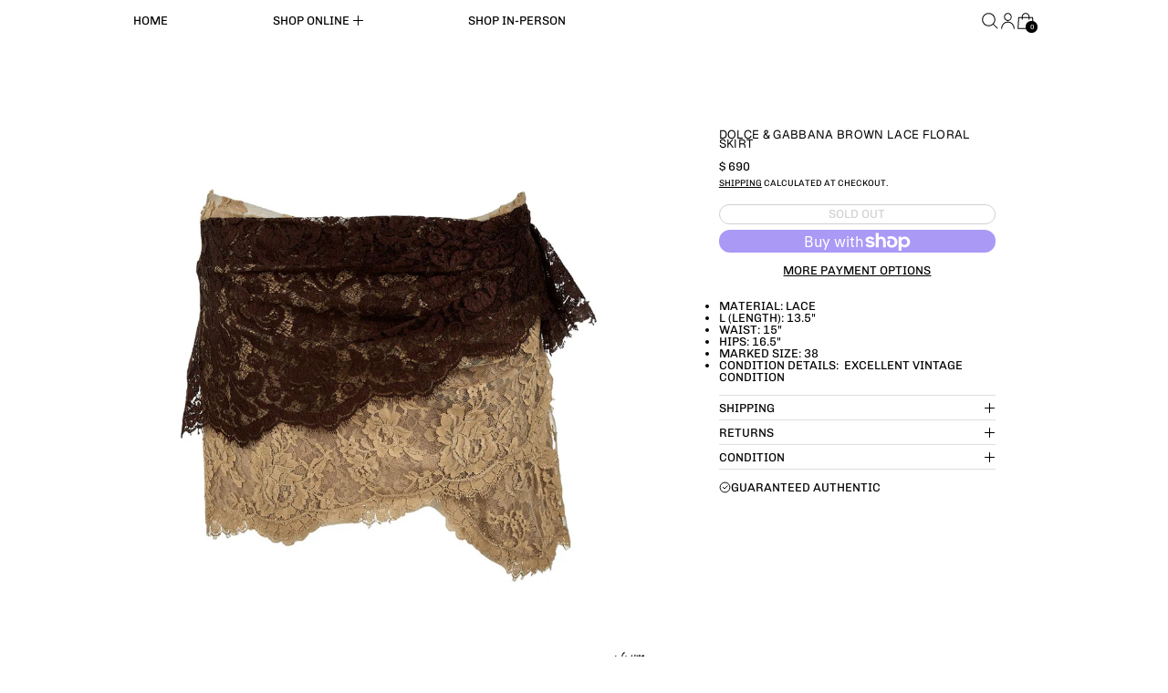

--- FILE ---
content_type: text/html; charset=utf-8
request_url: https://treasuresofnewyorkcity.com/variants/41798500221111/?section_id=store-availability
body_size: 444
content:
<div id="shopify-section-store-availability" class="shopify-section"><script type="application/json" data-availability-json>{
    "variant": 41798500221111,
    
      "availability": {
        "closest_location": {
          "available": false,
          "pickup_text": "Pickup currently unavailable at <strong>TNYC HQ</strong>",
          "pickup_time": "Usually ready in 2-4 days",
          "modal_text": "Check availability at other stores"
        },
        "list": [
          
{
              "available": false,
              "name": "TNYC HQ",
              "text": "Pickup currently unavailable",
              "address": "<p>69 Mercer Street<br>3rd floor<br>New York NY 10012<br>United States</p>",
              "phone": ""
            }
          
        ]
      }
    
  }
</script></div>

--- FILE ---
content_type: text/javascript; charset=utf-8
request_url: https://treasuresofnewyorkcity.com/products/insureshield-shipping-insurance-product.js
body_size: 2033
content:
{"id":14871918641516,"title":"InsureShield® Shipping Insurance","handle":"insureshield-shipping-insurance-product","description":"Your purchase is protected against damage, loss and theft such as porch piracy.","published_at":"2025-08-25T13:29:23-04:00","created_at":"2025-08-25T13:29:23-04:00","vendor":"Treasures of NYC","type":"","tags":[],"price":114,"price_min":114,"price_max":5700,"available":true,"price_varies":true,"compare_at_price":null,"compare_at_price_min":0,"compare_at_price_max":0,"compare_at_price_varies":false,"variants":[{"id":52603700904300,"title":"$1.14","option1":"$1.14","option2":null,"option3":null,"sku":"UPSCInsureShield-P00-V001","requires_shipping":false,"taxable":false,"featured_image":null,"available":true,"name":"InsureShield® Shipping Insurance - $1.14","public_title":"$1.14","options":["$1.14"],"price":114,"weight":0,"compare_at_price":null,"inventory_quantity":-87,"inventory_management":null,"inventory_policy":"continue","barcode":"00904300","quantity_rule":{"min":1,"max":null,"increment":1},"quantity_price_breaks":[],"requires_selling_plan":false,"selling_plan_allocations":[]},{"id":52603700937068,"title":"$2.28","option1":"$2.28","option2":null,"option3":null,"sku":"UPSCInsureShield-P00-V002","requires_shipping":false,"taxable":false,"featured_image":null,"available":true,"name":"InsureShield® Shipping Insurance - $2.28","public_title":"$2.28","options":["$2.28"],"price":228,"weight":0,"compare_at_price":null,"inventory_quantity":-1,"inventory_management":null,"inventory_policy":"continue","barcode":"00937068","quantity_rule":{"min":1,"max":null,"increment":1},"quantity_price_breaks":[],"requires_selling_plan":false,"selling_plan_allocations":[]},{"id":52603700969836,"title":"$3.42","option1":"$3.42","option2":null,"option3":null,"sku":"UPSCInsureShield-P00-V003","requires_shipping":false,"taxable":false,"featured_image":null,"available":true,"name":"InsureShield® Shipping Insurance - $3.42","public_title":"$3.42","options":["$3.42"],"price":342,"weight":0,"compare_at_price":null,"inventory_quantity":0,"inventory_management":null,"inventory_policy":"continue","barcode":"00969836","quantity_rule":{"min":1,"max":null,"increment":1},"quantity_price_breaks":[],"requires_selling_plan":false,"selling_plan_allocations":[]},{"id":52603701002604,"title":"$4.56","option1":"$4.56","option2":null,"option3":null,"sku":"UPSCInsureShield-P00-V004","requires_shipping":false,"taxable":false,"featured_image":null,"available":true,"name":"InsureShield® Shipping Insurance - $4.56","public_title":"$4.56","options":["$4.56"],"price":456,"weight":0,"compare_at_price":null,"inventory_quantity":-6,"inventory_management":null,"inventory_policy":"continue","barcode":"01002604","quantity_rule":{"min":1,"max":null,"increment":1},"quantity_price_breaks":[],"requires_selling_plan":false,"selling_plan_allocations":[]},{"id":52603701035372,"title":"$5.70","option1":"$5.70","option2":null,"option3":null,"sku":"UPSCInsureShield-P00-V005","requires_shipping":false,"taxable":false,"featured_image":null,"available":true,"name":"InsureShield® Shipping Insurance - $5.70","public_title":"$5.70","options":["$5.70"],"price":570,"weight":0,"compare_at_price":null,"inventory_quantity":-13,"inventory_management":null,"inventory_policy":"continue","barcode":"01035372","quantity_rule":{"min":1,"max":null,"increment":1},"quantity_price_breaks":[],"requires_selling_plan":false,"selling_plan_allocations":[]},{"id":52603701068140,"title":"$6.84","option1":"$6.84","option2":null,"option3":null,"sku":"UPSCInsureShield-P00-V006","requires_shipping":false,"taxable":false,"featured_image":null,"available":true,"name":"InsureShield® Shipping Insurance - $6.84","public_title":"$6.84","options":["$6.84"],"price":684,"weight":0,"compare_at_price":null,"inventory_quantity":-7,"inventory_management":null,"inventory_policy":"continue","barcode":"01068140","quantity_rule":{"min":1,"max":null,"increment":1},"quantity_price_breaks":[],"requires_selling_plan":false,"selling_plan_allocations":[]},{"id":52603701100908,"title":"$7.98","option1":"$7.98","option2":null,"option3":null,"sku":"UPSCInsureShield-P00-V007","requires_shipping":false,"taxable":false,"featured_image":null,"available":true,"name":"InsureShield® Shipping Insurance - $7.98","public_title":"$7.98","options":["$7.98"],"price":798,"weight":0,"compare_at_price":null,"inventory_quantity":-14,"inventory_management":null,"inventory_policy":"continue","barcode":"01100908","quantity_rule":{"min":1,"max":null,"increment":1},"quantity_price_breaks":[],"requires_selling_plan":false,"selling_plan_allocations":[]},{"id":52603701133676,"title":"$9.12","option1":"$9.12","option2":null,"option3":null,"sku":"UPSCInsureShield-P00-V008","requires_shipping":false,"taxable":false,"featured_image":null,"available":true,"name":"InsureShield® Shipping Insurance - $9.12","public_title":"$9.12","options":["$9.12"],"price":912,"weight":0,"compare_at_price":null,"inventory_quantity":-10,"inventory_management":null,"inventory_policy":"continue","barcode":"01133676","quantity_rule":{"min":1,"max":null,"increment":1},"quantity_price_breaks":[],"requires_selling_plan":false,"selling_plan_allocations":[]},{"id":52603701166444,"title":"$10.26","option1":"$10.26","option2":null,"option3":null,"sku":"UPSCInsureShield-P00-V009","requires_shipping":false,"taxable":false,"featured_image":null,"available":true,"name":"InsureShield® Shipping Insurance - $10.26","public_title":"$10.26","options":["$10.26"],"price":1026,"weight":0,"compare_at_price":null,"inventory_quantity":-6,"inventory_management":null,"inventory_policy":"continue","barcode":"01166444","quantity_rule":{"min":1,"max":null,"increment":1},"quantity_price_breaks":[],"requires_selling_plan":false,"selling_plan_allocations":[]},{"id":52603701199212,"title":"$11.40","option1":"$11.40","option2":null,"option3":null,"sku":"UPSCInsureShield-P00-V010","requires_shipping":false,"taxable":false,"featured_image":null,"available":true,"name":"InsureShield® Shipping Insurance - $11.40","public_title":"$11.40","options":["$11.40"],"price":1140,"weight":0,"compare_at_price":null,"inventory_quantity":-2,"inventory_management":null,"inventory_policy":"continue","barcode":"01199212","quantity_rule":{"min":1,"max":null,"increment":1},"quantity_price_breaks":[],"requires_selling_plan":false,"selling_plan_allocations":[]},{"id":52603701231980,"title":"$12.54","option1":"$12.54","option2":null,"option3":null,"sku":"UPSCInsureShield-P00-V011","requires_shipping":false,"taxable":false,"featured_image":null,"available":true,"name":"InsureShield® Shipping Insurance - $12.54","public_title":"$12.54","options":["$12.54"],"price":1254,"weight":0,"compare_at_price":null,"inventory_quantity":-5,"inventory_management":null,"inventory_policy":"continue","barcode":"01231980","quantity_rule":{"min":1,"max":null,"increment":1},"quantity_price_breaks":[],"requires_selling_plan":false,"selling_plan_allocations":[]},{"id":52603701264748,"title":"$13.68","option1":"$13.68","option2":null,"option3":null,"sku":"UPSCInsureShield-P00-V012","requires_shipping":false,"taxable":false,"featured_image":null,"available":true,"name":"InsureShield® Shipping Insurance - $13.68","public_title":"$13.68","options":["$13.68"],"price":1368,"weight":0,"compare_at_price":null,"inventory_quantity":-3,"inventory_management":null,"inventory_policy":"continue","barcode":"01264748","quantity_rule":{"min":1,"max":null,"increment":1},"quantity_price_breaks":[],"requires_selling_plan":false,"selling_plan_allocations":[]},{"id":52603701297516,"title":"$14.82","option1":"$14.82","option2":null,"option3":null,"sku":"UPSCInsureShield-P00-V013","requires_shipping":false,"taxable":false,"featured_image":null,"available":true,"name":"InsureShield® Shipping Insurance - $14.82","public_title":"$14.82","options":["$14.82"],"price":1482,"weight":0,"compare_at_price":null,"inventory_quantity":-6,"inventory_management":null,"inventory_policy":"continue","barcode":"01297516","quantity_rule":{"min":1,"max":null,"increment":1},"quantity_price_breaks":[],"requires_selling_plan":false,"selling_plan_allocations":[]},{"id":52603701330284,"title":"$15.96","option1":"$15.96","option2":null,"option3":null,"sku":"UPSCInsureShield-P00-V014","requires_shipping":false,"taxable":false,"featured_image":null,"available":true,"name":"InsureShield® Shipping Insurance - $15.96","public_title":"$15.96","options":["$15.96"],"price":1596,"weight":0,"compare_at_price":null,"inventory_quantity":-4,"inventory_management":null,"inventory_policy":"continue","barcode":"01330284","quantity_rule":{"min":1,"max":null,"increment":1},"quantity_price_breaks":[],"requires_selling_plan":false,"selling_plan_allocations":[]},{"id":52603701363052,"title":"$17.10","option1":"$17.10","option2":null,"option3":null,"sku":"UPSCInsureShield-P00-V015","requires_shipping":false,"taxable":false,"featured_image":null,"available":true,"name":"InsureShield® Shipping Insurance - $17.10","public_title":"$17.10","options":["$17.10"],"price":1710,"weight":0,"compare_at_price":null,"inventory_quantity":-6,"inventory_management":null,"inventory_policy":"continue","barcode":"01363052","quantity_rule":{"min":1,"max":null,"increment":1},"quantity_price_breaks":[],"requires_selling_plan":false,"selling_plan_allocations":[]},{"id":52603701395820,"title":"$18.24","option1":"$18.24","option2":null,"option3":null,"sku":"UPSCInsureShield-P00-V016","requires_shipping":false,"taxable":false,"featured_image":null,"available":true,"name":"InsureShield® Shipping Insurance - $18.24","public_title":"$18.24","options":["$18.24"],"price":1824,"weight":0,"compare_at_price":null,"inventory_quantity":-5,"inventory_management":null,"inventory_policy":"continue","barcode":"01395820","quantity_rule":{"min":1,"max":null,"increment":1},"quantity_price_breaks":[],"requires_selling_plan":false,"selling_plan_allocations":[]},{"id":52603701428588,"title":"$19.38","option1":"$19.38","option2":null,"option3":null,"sku":"UPSCInsureShield-P00-V017","requires_shipping":false,"taxable":false,"featured_image":null,"available":true,"name":"InsureShield® Shipping Insurance - $19.38","public_title":"$19.38","options":["$19.38"],"price":1938,"weight":0,"compare_at_price":null,"inventory_quantity":-3,"inventory_management":null,"inventory_policy":"continue","barcode":"01428588","quantity_rule":{"min":1,"max":null,"increment":1},"quantity_price_breaks":[],"requires_selling_plan":false,"selling_plan_allocations":[]},{"id":52603701461356,"title":"$20.52","option1":"$20.52","option2":null,"option3":null,"sku":"UPSCInsureShield-P00-V018","requires_shipping":false,"taxable":false,"featured_image":null,"available":true,"name":"InsureShield® Shipping Insurance - $20.52","public_title":"$20.52","options":["$20.52"],"price":2052,"weight":0,"compare_at_price":null,"inventory_quantity":-2,"inventory_management":null,"inventory_policy":"continue","barcode":"01461356","quantity_rule":{"min":1,"max":null,"increment":1},"quantity_price_breaks":[],"requires_selling_plan":false,"selling_plan_allocations":[]},{"id":52603701494124,"title":"$21.66","option1":"$21.66","option2":null,"option3":null,"sku":"UPSCInsureShield-P00-V019","requires_shipping":false,"taxable":false,"featured_image":null,"available":true,"name":"InsureShield® Shipping Insurance - $21.66","public_title":"$21.66","options":["$21.66"],"price":2166,"weight":0,"compare_at_price":null,"inventory_quantity":-1,"inventory_management":null,"inventory_policy":"continue","barcode":"01494124","quantity_rule":{"min":1,"max":null,"increment":1},"quantity_price_breaks":[],"requires_selling_plan":false,"selling_plan_allocations":[]},{"id":52603701526892,"title":"$22.80","option1":"$22.80","option2":null,"option3":null,"sku":"UPSCInsureShield-P00-V020","requires_shipping":false,"taxable":false,"featured_image":null,"available":true,"name":"InsureShield® Shipping Insurance - $22.80","public_title":"$22.80","options":["$22.80"],"price":2280,"weight":0,"compare_at_price":null,"inventory_quantity":-3,"inventory_management":null,"inventory_policy":"continue","barcode":"01526892","quantity_rule":{"min":1,"max":null,"increment":1},"quantity_price_breaks":[],"requires_selling_plan":false,"selling_plan_allocations":[]},{"id":52603701559660,"title":"$23.94","option1":"$23.94","option2":null,"option3":null,"sku":"UPSCInsureShield-P00-V021","requires_shipping":false,"taxable":false,"featured_image":null,"available":true,"name":"InsureShield® Shipping Insurance - $23.94","public_title":"$23.94","options":["$23.94"],"price":2394,"weight":0,"compare_at_price":null,"inventory_quantity":-1,"inventory_management":null,"inventory_policy":"continue","barcode":"01559660","quantity_rule":{"min":1,"max":null,"increment":1},"quantity_price_breaks":[],"requires_selling_plan":false,"selling_plan_allocations":[]},{"id":52603701592428,"title":"$25.08","option1":"$25.08","option2":null,"option3":null,"sku":"UPSCInsureShield-P00-V022","requires_shipping":false,"taxable":false,"featured_image":null,"available":true,"name":"InsureShield® Shipping Insurance - $25.08","public_title":"$25.08","options":["$25.08"],"price":2508,"weight":0,"compare_at_price":null,"inventory_quantity":0,"inventory_management":null,"inventory_policy":"continue","barcode":"01592428","quantity_rule":{"min":1,"max":null,"increment":1},"quantity_price_breaks":[],"requires_selling_plan":false,"selling_plan_allocations":[]},{"id":52603701625196,"title":"$26.22","option1":"$26.22","option2":null,"option3":null,"sku":"UPSCInsureShield-P00-V023","requires_shipping":false,"taxable":false,"featured_image":null,"available":true,"name":"InsureShield® Shipping Insurance - $26.22","public_title":"$26.22","options":["$26.22"],"price":2622,"weight":0,"compare_at_price":null,"inventory_quantity":0,"inventory_management":null,"inventory_policy":"continue","barcode":"01625196","quantity_rule":{"min":1,"max":null,"increment":1},"quantity_price_breaks":[],"requires_selling_plan":false,"selling_plan_allocations":[]},{"id":52603701657964,"title":"$27.36","option1":"$27.36","option2":null,"option3":null,"sku":"UPSCInsureShield-P00-V024","requires_shipping":false,"taxable":false,"featured_image":null,"available":true,"name":"InsureShield® Shipping Insurance - $27.36","public_title":"$27.36","options":["$27.36"],"price":2736,"weight":0,"compare_at_price":null,"inventory_quantity":-3,"inventory_management":null,"inventory_policy":"continue","barcode":"01657964","quantity_rule":{"min":1,"max":null,"increment":1},"quantity_price_breaks":[],"requires_selling_plan":false,"selling_plan_allocations":[]},{"id":52603701690732,"title":"$28.50","option1":"$28.50","option2":null,"option3":null,"sku":"UPSCInsureShield-P00-V025","requires_shipping":false,"taxable":false,"featured_image":null,"available":true,"name":"InsureShield® Shipping Insurance - $28.50","public_title":"$28.50","options":["$28.50"],"price":2850,"weight":0,"compare_at_price":null,"inventory_quantity":-1,"inventory_management":null,"inventory_policy":"continue","barcode":"01690732","quantity_rule":{"min":1,"max":null,"increment":1},"quantity_price_breaks":[],"requires_selling_plan":false,"selling_plan_allocations":[]},{"id":52603701723500,"title":"$29.64","option1":"$29.64","option2":null,"option3":null,"sku":"UPSCInsureShield-P00-V026","requires_shipping":false,"taxable":false,"featured_image":null,"available":true,"name":"InsureShield® Shipping Insurance - $29.64","public_title":"$29.64","options":["$29.64"],"price":2964,"weight":0,"compare_at_price":null,"inventory_quantity":0,"inventory_management":null,"inventory_policy":"continue","barcode":"01723500","quantity_rule":{"min":1,"max":null,"increment":1},"quantity_price_breaks":[],"requires_selling_plan":false,"selling_plan_allocations":[]},{"id":52603701756268,"title":"$30.78","option1":"$30.78","option2":null,"option3":null,"sku":"UPSCInsureShield-P00-V027","requires_shipping":false,"taxable":false,"featured_image":null,"available":true,"name":"InsureShield® Shipping Insurance - $30.78","public_title":"$30.78","options":["$30.78"],"price":3078,"weight":0,"compare_at_price":null,"inventory_quantity":-3,"inventory_management":null,"inventory_policy":"continue","barcode":"01756268","quantity_rule":{"min":1,"max":null,"increment":1},"quantity_price_breaks":[],"requires_selling_plan":false,"selling_plan_allocations":[]},{"id":52603701789036,"title":"$31.92","option1":"$31.92","option2":null,"option3":null,"sku":"UPSCInsureShield-P00-V028","requires_shipping":false,"taxable":false,"featured_image":null,"available":true,"name":"InsureShield® Shipping Insurance - $31.92","public_title":"$31.92","options":["$31.92"],"price":3192,"weight":0,"compare_at_price":null,"inventory_quantity":0,"inventory_management":null,"inventory_policy":"continue","barcode":"01789036","quantity_rule":{"min":1,"max":null,"increment":1},"quantity_price_breaks":[],"requires_selling_plan":false,"selling_plan_allocations":[]},{"id":52603701821804,"title":"$33.06","option1":"$33.06","option2":null,"option3":null,"sku":"UPSCInsureShield-P00-V029","requires_shipping":false,"taxable":false,"featured_image":null,"available":true,"name":"InsureShield® Shipping Insurance - $33.06","public_title":"$33.06","options":["$33.06"],"price":3306,"weight":0,"compare_at_price":null,"inventory_quantity":-1,"inventory_management":null,"inventory_policy":"continue","barcode":"01821804","quantity_rule":{"min":1,"max":null,"increment":1},"quantity_price_breaks":[],"requires_selling_plan":false,"selling_plan_allocations":[]},{"id":52603701854572,"title":"$34.20","option1":"$34.20","option2":null,"option3":null,"sku":"UPSCInsureShield-P00-V030","requires_shipping":false,"taxable":false,"featured_image":null,"available":true,"name":"InsureShield® Shipping Insurance - $34.20","public_title":"$34.20","options":["$34.20"],"price":3420,"weight":0,"compare_at_price":null,"inventory_quantity":-1,"inventory_management":null,"inventory_policy":"continue","barcode":"01854572","quantity_rule":{"min":1,"max":null,"increment":1},"quantity_price_breaks":[],"requires_selling_plan":false,"selling_plan_allocations":[]},{"id":52603701887340,"title":"$35.34","option1":"$35.34","option2":null,"option3":null,"sku":"UPSCInsureShield-P00-V031","requires_shipping":false,"taxable":false,"featured_image":null,"available":true,"name":"InsureShield® Shipping Insurance - $35.34","public_title":"$35.34","options":["$35.34"],"price":3534,"weight":0,"compare_at_price":null,"inventory_quantity":0,"inventory_management":null,"inventory_policy":"continue","barcode":"01887340","quantity_rule":{"min":1,"max":null,"increment":1},"quantity_price_breaks":[],"requires_selling_plan":false,"selling_plan_allocations":[]},{"id":52603701920108,"title":"$36.48","option1":"$36.48","option2":null,"option3":null,"sku":"UPSCInsureShield-P00-V032","requires_shipping":false,"taxable":false,"featured_image":null,"available":true,"name":"InsureShield® Shipping Insurance - $36.48","public_title":"$36.48","options":["$36.48"],"price":3648,"weight":0,"compare_at_price":null,"inventory_quantity":0,"inventory_management":null,"inventory_policy":"continue","barcode":"01920108","quantity_rule":{"min":1,"max":null,"increment":1},"quantity_price_breaks":[],"requires_selling_plan":false,"selling_plan_allocations":[]},{"id":52603701952876,"title":"$37.62","option1":"$37.62","option2":null,"option3":null,"sku":"UPSCInsureShield-P00-V033","requires_shipping":false,"taxable":false,"featured_image":null,"available":true,"name":"InsureShield® Shipping Insurance - $37.62","public_title":"$37.62","options":["$37.62"],"price":3762,"weight":0,"compare_at_price":null,"inventory_quantity":-1,"inventory_management":null,"inventory_policy":"continue","barcode":"01952876","quantity_rule":{"min":1,"max":null,"increment":1},"quantity_price_breaks":[],"requires_selling_plan":false,"selling_plan_allocations":[]},{"id":52603701985644,"title":"$38.76","option1":"$38.76","option2":null,"option3":null,"sku":"UPSCInsureShield-P00-V034","requires_shipping":false,"taxable":false,"featured_image":null,"available":true,"name":"InsureShield® Shipping Insurance - $38.76","public_title":"$38.76","options":["$38.76"],"price":3876,"weight":0,"compare_at_price":null,"inventory_quantity":0,"inventory_management":null,"inventory_policy":"continue","barcode":"01985644","quantity_rule":{"min":1,"max":null,"increment":1},"quantity_price_breaks":[],"requires_selling_plan":false,"selling_plan_allocations":[]},{"id":52603702018412,"title":"$39.90","option1":"$39.90","option2":null,"option3":null,"sku":"UPSCInsureShield-P00-V035","requires_shipping":false,"taxable":false,"featured_image":null,"available":true,"name":"InsureShield® Shipping Insurance - $39.90","public_title":"$39.90","options":["$39.90"],"price":3990,"weight":0,"compare_at_price":null,"inventory_quantity":0,"inventory_management":null,"inventory_policy":"continue","barcode":"02018412","quantity_rule":{"min":1,"max":null,"increment":1},"quantity_price_breaks":[],"requires_selling_plan":false,"selling_plan_allocations":[]},{"id":52603702051180,"title":"$41.04","option1":"$41.04","option2":null,"option3":null,"sku":"UPSCInsureShield-P00-V036","requires_shipping":false,"taxable":false,"featured_image":null,"available":true,"name":"InsureShield® Shipping Insurance - $41.04","public_title":"$41.04","options":["$41.04"],"price":4104,"weight":0,"compare_at_price":null,"inventory_quantity":0,"inventory_management":null,"inventory_policy":"continue","barcode":"02051180","quantity_rule":{"min":1,"max":null,"increment":1},"quantity_price_breaks":[],"requires_selling_plan":false,"selling_plan_allocations":[]},{"id":52603702083948,"title":"$42.18","option1":"$42.18","option2":null,"option3":null,"sku":"UPSCInsureShield-P00-V037","requires_shipping":false,"taxable":false,"featured_image":null,"available":true,"name":"InsureShield® Shipping Insurance - $42.18","public_title":"$42.18","options":["$42.18"],"price":4218,"weight":0,"compare_at_price":null,"inventory_quantity":-1,"inventory_management":null,"inventory_policy":"continue","barcode":"02083948","quantity_rule":{"min":1,"max":null,"increment":1},"quantity_price_breaks":[],"requires_selling_plan":false,"selling_plan_allocations":[]},{"id":52603702116716,"title":"$43.32","option1":"$43.32","option2":null,"option3":null,"sku":"UPSCInsureShield-P00-V038","requires_shipping":false,"taxable":false,"featured_image":null,"available":true,"name":"InsureShield® Shipping Insurance - $43.32","public_title":"$43.32","options":["$43.32"],"price":4332,"weight":0,"compare_at_price":null,"inventory_quantity":0,"inventory_management":null,"inventory_policy":"continue","barcode":"02116716","quantity_rule":{"min":1,"max":null,"increment":1},"quantity_price_breaks":[],"requires_selling_plan":false,"selling_plan_allocations":[]},{"id":52603702149484,"title":"$44.46","option1":"$44.46","option2":null,"option3":null,"sku":"UPSCInsureShield-P00-V039","requires_shipping":false,"taxable":false,"featured_image":null,"available":true,"name":"InsureShield® Shipping Insurance - $44.46","public_title":"$44.46","options":["$44.46"],"price":4446,"weight":0,"compare_at_price":null,"inventory_quantity":-1,"inventory_management":null,"inventory_policy":"continue","barcode":"02149484","quantity_rule":{"min":1,"max":null,"increment":1},"quantity_price_breaks":[],"requires_selling_plan":false,"selling_plan_allocations":[]},{"id":52603702182252,"title":"$45.60","option1":"$45.60","option2":null,"option3":null,"sku":"UPSCInsureShield-P00-V040","requires_shipping":false,"taxable":false,"featured_image":null,"available":true,"name":"InsureShield® Shipping Insurance - $45.60","public_title":"$45.60","options":["$45.60"],"price":4560,"weight":0,"compare_at_price":null,"inventory_quantity":-2,"inventory_management":null,"inventory_policy":"continue","barcode":"02182252","quantity_rule":{"min":1,"max":null,"increment":1},"quantity_price_breaks":[],"requires_selling_plan":false,"selling_plan_allocations":[]},{"id":52603702215020,"title":"$46.74","option1":"$46.74","option2":null,"option3":null,"sku":"UPSCInsureShield-P00-V041","requires_shipping":false,"taxable":false,"featured_image":null,"available":true,"name":"InsureShield® Shipping Insurance - $46.74","public_title":"$46.74","options":["$46.74"],"price":4674,"weight":0,"compare_at_price":null,"inventory_quantity":0,"inventory_management":null,"inventory_policy":"continue","barcode":"02215020","quantity_rule":{"min":1,"max":null,"increment":1},"quantity_price_breaks":[],"requires_selling_plan":false,"selling_plan_allocations":[]},{"id":52603702247788,"title":"$47.88","option1":"$47.88","option2":null,"option3":null,"sku":"UPSCInsureShield-P00-V042","requires_shipping":false,"taxable":false,"featured_image":null,"available":true,"name":"InsureShield® Shipping Insurance - $47.88","public_title":"$47.88","options":["$47.88"],"price":4788,"weight":0,"compare_at_price":null,"inventory_quantity":0,"inventory_management":null,"inventory_policy":"continue","barcode":"02247788","quantity_rule":{"min":1,"max":null,"increment":1},"quantity_price_breaks":[],"requires_selling_plan":false,"selling_plan_allocations":[]},{"id":52603702280556,"title":"$49.02","option1":"$49.02","option2":null,"option3":null,"sku":"UPSCInsureShield-P00-V043","requires_shipping":false,"taxable":false,"featured_image":null,"available":true,"name":"InsureShield® Shipping Insurance - $49.02","public_title":"$49.02","options":["$49.02"],"price":4902,"weight":0,"compare_at_price":null,"inventory_quantity":0,"inventory_management":null,"inventory_policy":"continue","barcode":"02280556","quantity_rule":{"min":1,"max":null,"increment":1},"quantity_price_breaks":[],"requires_selling_plan":false,"selling_plan_allocations":[]},{"id":52603702313324,"title":"$50.16","option1":"$50.16","option2":null,"option3":null,"sku":"UPSCInsureShield-P00-V044","requires_shipping":false,"taxable":false,"featured_image":null,"available":true,"name":"InsureShield® Shipping Insurance - $50.16","public_title":"$50.16","options":["$50.16"],"price":5016,"weight":0,"compare_at_price":null,"inventory_quantity":0,"inventory_management":null,"inventory_policy":"continue","barcode":"02313324","quantity_rule":{"min":1,"max":null,"increment":1},"quantity_price_breaks":[],"requires_selling_plan":false,"selling_plan_allocations":[]},{"id":52603702346092,"title":"$51.30","option1":"$51.30","option2":null,"option3":null,"sku":"UPSCInsureShield-P00-V045","requires_shipping":false,"taxable":false,"featured_image":null,"available":true,"name":"InsureShield® Shipping Insurance - $51.30","public_title":"$51.30","options":["$51.30"],"price":5130,"weight":0,"compare_at_price":null,"inventory_quantity":-2,"inventory_management":null,"inventory_policy":"continue","barcode":"02346092","quantity_rule":{"min":1,"max":null,"increment":1},"quantity_price_breaks":[],"requires_selling_plan":false,"selling_plan_allocations":[]},{"id":52603702378860,"title":"$52.44","option1":"$52.44","option2":null,"option3":null,"sku":"UPSCInsureShield-P00-V046","requires_shipping":false,"taxable":false,"featured_image":null,"available":true,"name":"InsureShield® Shipping Insurance - $52.44","public_title":"$52.44","options":["$52.44"],"price":5244,"weight":0,"compare_at_price":null,"inventory_quantity":0,"inventory_management":null,"inventory_policy":"continue","barcode":"02378860","quantity_rule":{"min":1,"max":null,"increment":1},"quantity_price_breaks":[],"requires_selling_plan":false,"selling_plan_allocations":[]},{"id":52603702411628,"title":"$53.58","option1":"$53.58","option2":null,"option3":null,"sku":"UPSCInsureShield-P00-V047","requires_shipping":false,"taxable":false,"featured_image":null,"available":true,"name":"InsureShield® Shipping Insurance - $53.58","public_title":"$53.58","options":["$53.58"],"price":5358,"weight":0,"compare_at_price":null,"inventory_quantity":0,"inventory_management":null,"inventory_policy":"continue","barcode":"02411628","quantity_rule":{"min":1,"max":null,"increment":1},"quantity_price_breaks":[],"requires_selling_plan":false,"selling_plan_allocations":[]},{"id":52603702444396,"title":"$54.72","option1":"$54.72","option2":null,"option3":null,"sku":"UPSCInsureShield-P00-V048","requires_shipping":false,"taxable":false,"featured_image":null,"available":true,"name":"InsureShield® Shipping Insurance - $54.72","public_title":"$54.72","options":["$54.72"],"price":5472,"weight":0,"compare_at_price":null,"inventory_quantity":0,"inventory_management":null,"inventory_policy":"continue","barcode":"02444396","quantity_rule":{"min":1,"max":null,"increment":1},"quantity_price_breaks":[],"requires_selling_plan":false,"selling_plan_allocations":[]},{"id":52603702477164,"title":"$55.86","option1":"$55.86","option2":null,"option3":null,"sku":"UPSCInsureShield-P00-V049","requires_shipping":false,"taxable":false,"featured_image":null,"available":true,"name":"InsureShield® Shipping Insurance - $55.86","public_title":"$55.86","options":["$55.86"],"price":5586,"weight":0,"compare_at_price":null,"inventory_quantity":0,"inventory_management":null,"inventory_policy":"continue","barcode":"02477164","quantity_rule":{"min":1,"max":null,"increment":1},"quantity_price_breaks":[],"requires_selling_plan":false,"selling_plan_allocations":[]},{"id":52603702509932,"title":"$57.00","option1":"$57.00","option2":null,"option3":null,"sku":"UPSCInsureShield-P00-V050","requires_shipping":false,"taxable":false,"featured_image":null,"available":true,"name":"InsureShield® Shipping Insurance - $57.00","public_title":"$57.00","options":["$57.00"],"price":5700,"weight":0,"compare_at_price":null,"inventory_quantity":-2,"inventory_management":null,"inventory_policy":"continue","barcode":"02509932","quantity_rule":{"min":1,"max":null,"increment":1},"quantity_price_breaks":[],"requires_selling_plan":false,"selling_plan_allocations":[]}],"images":["\/\/cdn.shopify.com\/s\/files\/1\/1156\/9136\/files\/shopifyLogo.png?v=1756142966"],"featured_image":"\/\/cdn.shopify.com\/s\/files\/1\/1156\/9136\/files\/shopifyLogo.png?v=1756142966","options":[{"name":"Amount","position":1,"values":["$1.14","$2.28","$3.42","$4.56","$5.70","$6.84","$7.98","$9.12","$10.26","$11.40","$12.54","$13.68","$14.82","$15.96","$17.10","$18.24","$19.38","$20.52","$21.66","$22.80","$23.94","$25.08","$26.22","$27.36","$28.50","$29.64","$30.78","$31.92","$33.06","$34.20","$35.34","$36.48","$37.62","$38.76","$39.90","$41.04","$42.18","$43.32","$44.46","$45.60","$46.74","$47.88","$49.02","$50.16","$51.30","$52.44","$53.58","$54.72","$55.86","$57.00"]}],"url":"\/products\/insureshield-shipping-insurance-product","media":[{"alt":"InsureShield Logo","id":52456649032044,"position":1,"preview_image":{"aspect_ratio":1.0,"height":1500,"width":1500,"src":"https:\/\/cdn.shopify.com\/s\/files\/1\/1156\/9136\/files\/shopifyLogo.png?v=1756142966"},"aspect_ratio":1.0,"height":1500,"media_type":"image","src":"https:\/\/cdn.shopify.com\/s\/files\/1\/1156\/9136\/files\/shopifyLogo.png?v=1756142966","width":1500}],"requires_selling_plan":false,"selling_plan_groups":[]}

--- FILE ---
content_type: text/javascript; charset=utf-8
request_url: https://treasuresofnewyorkcity.com/products/dolce-gabbana-brown-lace-floral-skirt.js
body_size: 514
content:
{"id":7319267705015,"title":"Dolce \u0026 Gabbana Brown Lace Floral Skirt","handle":"dolce-gabbana-brown-lace-floral-skirt","description":"\u003cul data-mce-fragment=\"1\"\u003e\n\u003cli style=\"font-weight: 400;\"\u003e\u003cspan style=\"font-weight: 400;\"\u003ematerial: lace\u003c\/span\u003e\u003c\/li\u003e\n\u003cli style=\"font-weight: 400;\"\u003el (length): 13.5\"\u003c\/li\u003e\n\u003cli style=\"font-weight: 400;\"\u003ewaist: 15\"\u003c\/li\u003e\n\u003cli style=\"font-weight: 400;\"\u003ehips: 16.5\"\u003c\/li\u003e\n\u003cli style=\"font-weight: 400;\"\u003emarked size: 38\u003c\/li\u003e\n\u003cli style=\"font-weight: 400;\"\u003e\n\u003cspan style=\"font-weight: 400;\"\u003econdition details:  \u003c\/span\u003eexcellent vintage condition \u003c\/li\u003e\n\u003c\/ul\u003e","published_at":"2023-05-01T17:09:04-04:00","created_at":"2023-05-01T11:35:37-04:00","vendor":"Dolce \u0026 Gabbana","type":"Apparel","tags":["Apparel"],"price":69000,"price_min":69000,"price_max":69000,"available":false,"price_varies":false,"compare_at_price":null,"compare_at_price_min":0,"compare_at_price_max":0,"compare_at_price_varies":false,"variants":[{"id":41798500221111,"title":"Default Title","option1":"Default Title","option2":null,"option3":null,"sku":"","requires_shipping":true,"taxable":true,"featured_image":null,"available":false,"name":"Dolce \u0026 Gabbana Brown Lace Floral Skirt","public_title":null,"options":["Default Title"],"price":69000,"weight":0,"compare_at_price":null,"inventory_quantity":0,"inventory_management":"shopify","inventory_policy":"deny","barcode":"00221111","quantity_rule":{"min":1,"max":null,"increment":1},"quantity_price_breaks":[],"requires_selling_plan":false,"selling_plan_allocations":[]}],"images":["\/\/cdn.shopify.com\/s\/files\/1\/1156\/9136\/files\/ECOM10440_clipped_rev_1.jpg?v=1682962637","\/\/cdn.shopify.com\/s\/files\/1\/1156\/9136\/files\/ECOM10441_clipped_rev_1.jpg?v=1682962637","\/\/cdn.shopify.com\/s\/files\/1\/1156\/9136\/files\/SKIRT_65c1e23c-695a-43a1-b7aa-d0fe8173fd88.png?v=1682962637"],"featured_image":"\/\/cdn.shopify.com\/s\/files\/1\/1156\/9136\/files\/ECOM10440_clipped_rev_1.jpg?v=1682962637","options":[{"name":"Title","position":1,"values":["Default Title"]}],"url":"\/products\/dolce-gabbana-brown-lace-floral-skirt","media":[{"alt":null,"id":25103268610231,"position":1,"preview_image":{"aspect_ratio":1.0,"height":1340,"width":1340,"src":"https:\/\/cdn.shopify.com\/s\/files\/1\/1156\/9136\/files\/ECOM10440_clipped_rev_1.jpg?v=1682962637"},"aspect_ratio":1.0,"height":1340,"media_type":"image","src":"https:\/\/cdn.shopify.com\/s\/files\/1\/1156\/9136\/files\/ECOM10440_clipped_rev_1.jpg?v=1682962637","width":1340},{"alt":null,"id":25103268642999,"position":2,"preview_image":{"aspect_ratio":1.0,"height":1296,"width":1296,"src":"https:\/\/cdn.shopify.com\/s\/files\/1\/1156\/9136\/files\/ECOM10441_clipped_rev_1.jpg?v=1682962637"},"aspect_ratio":1.0,"height":1296,"media_type":"image","src":"https:\/\/cdn.shopify.com\/s\/files\/1\/1156\/9136\/files\/ECOM10441_clipped_rev_1.jpg?v=1682962637","width":1296},{"alt":null,"id":25103056142519,"position":3,"preview_image":{"aspect_ratio":1.439,"height":1140,"width":1640,"src":"https:\/\/cdn.shopify.com\/s\/files\/1\/1156\/9136\/files\/SKIRT_65c1e23c-695a-43a1-b7aa-d0fe8173fd88.png?v=1682962637"},"aspect_ratio":1.439,"height":1140,"media_type":"image","src":"https:\/\/cdn.shopify.com\/s\/files\/1\/1156\/9136\/files\/SKIRT_65c1e23c-695a-43a1-b7aa-d0fe8173fd88.png?v=1682962637","width":1640}],"requires_selling_plan":false,"selling_plan_groups":[]}